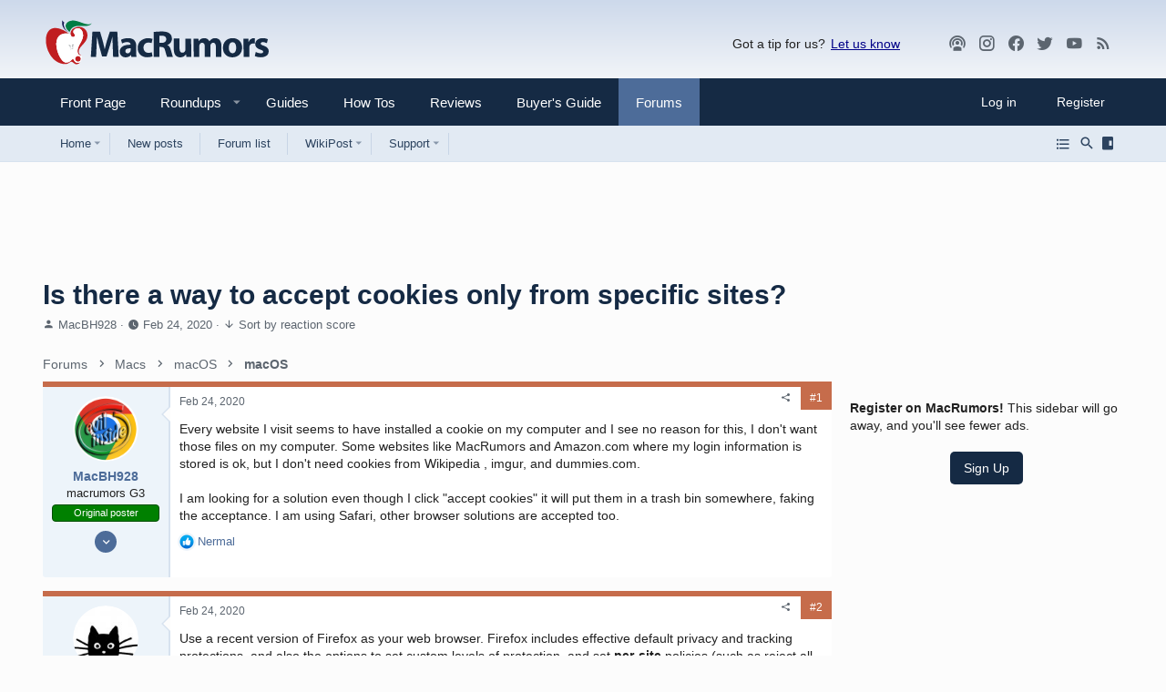

--- FILE ---
content_type: text/html
request_url: https://api.intentiq.com/profiles_engine/ProfilesEngineServlet?at=39&mi=10&dpi=936734067&pt=17&dpn=1&iiqidtype=2&iiqpcid=5c45137b-42fd-494e-b6a4-a166274883a7&iiqpciddate=1769327031306&pcid=69eaca45-9bfb-4bc3-9f3f-20f0cd01a7bd&idtype=3&gdpr=0&japs=false&jaesc=0&jafc=0&jaensc=0&jsver=0.33&testGroup=A&source=pbjs&ABTestingConfigurationSource=group&abtg=A&vrref=https%3A%2F%2Fforums.macrumors.com
body_size: 55
content:
{"abPercentage":97,"adt":1,"ct":2,"isOptedOut":false,"data":{"eids":[]},"dbsaved":"false","ls":true,"cttl":86400000,"abTestUuid":"g_90751501-0bb4-45e9-9d3b-506790e7ddfe","tc":9,"sid":-1402941212}

--- FILE ---
content_type: text/html; charset=utf-8
request_url: https://www.google.com/recaptcha/api2/aframe
body_size: 270
content:
<!DOCTYPE HTML><html><head><meta http-equiv="content-type" content="text/html; charset=UTF-8"></head><body><script nonce="DsLNZ5V7lAuPCW5C-9KL9g">/** Anti-fraud and anti-abuse applications only. See google.com/recaptcha */ try{var clients={'sodar':'https://pagead2.googlesyndication.com/pagead/sodar?'};window.addEventListener("message",function(a){try{if(a.source===window.parent){var b=JSON.parse(a.data);var c=clients[b['id']];if(c){var d=document.createElement('img');d.src=c+b['params']+'&rc='+(localStorage.getItem("rc::a")?sessionStorage.getItem("rc::b"):"");window.document.body.appendChild(d);sessionStorage.setItem("rc::e",parseInt(sessionStorage.getItem("rc::e")||0)+1);localStorage.setItem("rc::h",'1769327035231');}}}catch(b){}});window.parent.postMessage("_grecaptcha_ready", "*");}catch(b){}</script></body></html>

--- FILE ---
content_type: text/plain; charset=UTF-8
request_url: https://at.teads.tv/fpc?analytics_tag_id=PUB_17002&tfpvi=&gdpr_consent=&gdpr_status=22&gdpr_reason=220&ccpa_consent=&sv=prebid-v1
body_size: 56
content:
MDAxNDM1ZmUtZGQ4ZC00YzgwLThiMjYtMDZjOTM4MzA2NDBmIzgtMw==

--- FILE ---
content_type: text/plain
request_url: https://rtb.openx.net/openrtbb/prebidjs
body_size: -85
content:
{"id":"652e6174-ffa5-44cd-9df6-3989e509c0d9","nbr":0}

--- FILE ---
content_type: text/plain
request_url: https://rtb.openx.net/openrtbb/prebidjs
body_size: -227
content:
{"id":"db563e05-55e3-4e49-8221-650454f94dbd","nbr":0}

--- FILE ---
content_type: text/plain; charset=utf-8
request_url: https://ads.adthrive.com/http-api/cv2
body_size: 3222
content:
{"om":["-1405600018501580491","-3609464385907254748","-5690514765318824816","00xbjwwl","0929nj63","0iyi1awv","1","1011_74_18364134","10ua7afe","11142692","11509227","1185:1610326628","11896988","12010080","12010084","12010088","12168663","12171239","12176509","124843_10","124844_23","124848_8","124853_8","1610326728","1610338925","17x0742b","1891/84813","1dynz4oo","1ktgrre1","202430_200_EAAYACogrPcXlVDpv4mCpFHbtASH4.EGy-m7zq791oD26KFcrCUyBCeqWqs_","2132:45868998","2249:650650503","2249:650662457","2249:674673691","2249:691914577","2249:703669956","2307:1ktgrre1","2307:4etfwvf1","2307:4yevyu88","2307:76odrdws","2307:7fmk89yf","2307:7uqs49qv","2307:8orkh93v","2307:at2pj4cu","2307:c1hsjx06","2307:heb21q1u","2307:innyfbu3","2307:k9ove2bo","2307:ksc9r3vq","2307:l5o549mu","2307:pi9dvb89","2307:plth4l1a","2307:r31xyfp0","2307:r5pphbep","2307:s2ahu2ae","2307:ta6sha5k","2307:u4atmpu4","2307:u7p1kjgp","2307:w15c67ad","2307:xoozeugk","2307:z2zvrgyz","2307:zmciaqa3","23295146","24080387","2409_25495_176_CR52092921","2409_25495_176_CR52092923","2409_25495_176_CR52153848","2409_25495_176_CR52153849","2409_25495_176_CR52175340","2409_25495_176_CR52178316","2409_25495_176_CR52186411","24602726","249085659","25_sqmqxvaf","25_ti0s3bz3","25_yi6qlg3p","25_ztlksnbe","2676:86698348","2676:86739704","2676:86895130","2760:176_CR52178316","27bc0521-42bd-4628-945d-583aa9179fde","29402249","29414696","2jjp1phz","2syjv70y","3018/3531e867c5f4334908653b760dff0583","3018/9a38424fb1de135f46c0067e9041bbec","3018/ff493b87de8e9a5ee8fae472b2ef23f0","306_23391296","308_125203_18","308_125204_13","33605403","33637455","34182009","3490:CR52212688","3490:CR52223710","3658_15078_fqeh4hao","3658_15078_l5o549mu","3658_15106_u4atmpu4","3658_151356_echvksei","3658_155735_plth4l1a","3658_15886_5i3ultpz","3658_15936_5xwltxyh","3658_179227_ixtrvado","3658_203382_z2zvrgyz","3658_211122_wv55y51v","3658_94590_T26225265","381513943572","3LMBEkP-wis","3g7svtxa","3np7959d","3swzj6q3","3v2n6fcp","408698547","409_216382","409_216388","409_216506","409_220368","409_225988","409_225992","409_226336","409_226352","409_227223","409_227224","409_227226","409_228060","409_228380","43a7ptxe","44023623","458901553568","4714_18819_AV447CLUNRFSRGZGSZDVC2","4714_18819_QK3SE5REXVCDHKEKVQWITS","485027845327","49869015","4etfwvf1","4yevyu88","53v6aquw","54035274","54779847","54779856","54779873","5504:203905","5510:cymho2zs","5510:echvksei","5510:mznp7ktv","5510:quk7w53j","5510:ta6sha5k","5510:u4atmpu4","55116649","557_409_220139","557_409_220169","557_409_220343","557_409_220344","557_409_220354","557_409_223589","557_409_228055","557_409_228064","558_93_u4atmpu4","56341213","56635908","56635945","5s8wi8hf","600618969","618576351","618876699","618980679","61900466","619089559","61916211","61916223","61916225","61916229","61932920","61932925","61932957","620646535428","6226508011","627309156","627309159","627506494","628086965","628153173","628223277","628444256","628444349","628444433","628444439","628456310","628456313","628456379","628456382","628456403","628622163","628622166","628622169","628622172","628622175","628622178","628622247","628683371","628687043","628687157","628687460","628687463","628803013","628841673","629007394","629009180","629167998","629168001","629168010","629168565","629171196","62971376","62971378","63100589","6329020","651637459","652348590","659713728691","673375558002","683738007","683738706","690_99485_1610326628","697189974","697189989","702397981","702423494","704889081","705115332","705115523","705116521","705119942","705127202","70_86698021","74243_74_18364134","74_18364134","74j1qch5","7969_149355_45999649","7cmeqmw8","7fmk89yf","7qn8oyg4","7vplnmf7","7x298b3th35","8152878","8152879","8172734","8193078","85987364","86082782","86459696","86459697","86888339","86925937","8b5u826e","8edb3geb","8orkh93v","9057/0328842c8f1d017570ede5c97267f40d","9057/211d1f0fa71d1a58cabee51f2180e38f","97_8193078","98298xzy0ek","9d5f8vic","9krcxphu","9nex8xyd","9vj21krg","a3ts2hcp","a44srrt7","a7wye4jw","axw5pt53","bd5xg6f6","bf298wolqbx","c25t9p0u","cbg18jr6","cr-2azmi2ttu9vd","cr-2azmi2ttuatj","cr-2azmi2ttubwe","cr-2azmi2ttubxe","cr-7oh4f2rau9vd","cr-j608wonbuatj","cr-j608wonbubxe","cr-vb09dxh3u9vd","cr-vu0tbhteubwe","cr-yow2qpavubxe","cv0h9mrv","cymho2zs","de6sdyoz","dsugp5th","e38qsvko","eb9vjo1r","echvksei","f3craufm","feueU8m1y4Y","fjp0ceax","fq298eh4hao","fqeh4hao","fso39hpp","funmfj04","fy5qcztw","g6418f73","g749lgab","gn3plkq1","gv7spfm4","heb21q1u","hffavbt7","hfqgqvcv","hrwidqo8","hswgcqif","hwr63jqc","ixtrvado","k0csqwfi","k2xfz54q","k7j5z20s","k9ove2bo","kk5768bd","kwj8z3gi","l2s786m6","l4p5cwls","ll77hviy","lxlnailk","m30fx1mp","m6rbrf6z","mnzinbrt","mrph9ge0","mul4id76","muvxy961","mznp7ktv","n8w0plts","ntjn5z55","nv5uhf1y","ofoon6ir","on7syyq9","op9gtamy","oz3ry6sr","pi9dvb89","pl298th4l1a","plth4l1a","poc1p809","pzgd3hum","q1kdv2e7","qqvgscdx","qt09ii59","quk7w53j","r5pphbep","s2ahu2ae","s4s41bit","s5fkxzb8","t2uhnbes","ta6sha5k","ti0s3bz3","u1hg1p31","u30fsj32","u4atmpu4","u7p1kjgp","u8px4ucu","utberk8n","vdcb5d4i","w04jlltv","w15c67ad","wfxqcwx7","ws5qkh9j","x9zgvd8e","xdaezn6y","xgjdt26g","xncaqh7c","xnfnfr4x","y51tr986","yi6qlg3p","z2frsa4f","z2zvrgyz","zisbjpsl","zj298n6yvkc","zmciaqa3","zvdz58bk","zwzjgvpw","7979132","7979135"],"pmp":[],"adomains":["123notices.com","1md.org","about.bugmd.com","acelauncher.com","adameve.com","akusoli.com","allyspin.com","askanexpertonline.com","atomapplications.com","bassbet.com","betsson.gr","biz-zone.co","bizreach.jp","braverx.com","bubbleroom.se","bugmd.com","buydrcleanspray.com","byrna.com","capitaloneshopping.com","clarifion.com","combatironapparel.com","controlcase.com","convertwithwave.com","cotosen.com","countingmypennies.com","cratedb.com","croisieurope.be","cs.money","dallasnews.com","definition.org","derila-ergo.com","dhgate.com","dhs.gov","displate.com","easyprint.app","easyrecipefinder.co","fabpop.net","familynow.club","fla-keys.com","folkaly.com","g123.jp","gameswaka.com","getbugmd.com","getconsumerchoice.com","getcubbie.com","gowavebrowser.co","gowdr.com","gransino.com","grosvenorcasinos.com","guard.io","hero-wars.com","holts.com","instantbuzz.net","itsmanual.com","jackpotcitycasino.com","justanswer.com","justanswer.es","la-date.com","lightinthebox.com","liverrenew.com","local.com","lovehoney.com","lulutox.com","lymphsystemsupport.com","manualsdirectory.org","meccabingo.com","medimops.de","mensdrivingforce.com","millioner.com","miniretornaveis.com","mobiplus.me","myiq.com","national-lottery.co.uk","naturalhealthreports.net","nbliver360.com","nikke-global.com","nordicspirit.co.uk","nuubu.com","onlinemanualspdf.co","original-play.com","outliermodel.com","paperela.com","paradisestays.site","parasiterelief.com","peta.org","photoshelter.com","plannedparenthood.org","playvod-za.com","printeasilyapp.com","printwithwave.com","profitor.com","quicklearnx.com","quickrecipehub.com","rakuten-sec.co.jp","rangeusa.com","refinancegold.com","robocat.com","royalcaribbean.com","saba.com.mx","shift.com","simple.life","spinbara.com","systeme.io","taboola.com","tackenberg.de","temu.com","tenfactorialrocks.com","theoceanac.com","topaipick.com","totaladblock.com","usconcealedcarry.com","vagisil.com","vegashero.com","vegogarden.com","veryfast.io","viewmanuals.com","viewrecipe.net","votervoice.net","vuse.com","wavebrowser.co","wavebrowserpro.com","weareplannedparenthood.org","xiaflex.com","yourchamilia.com"]}